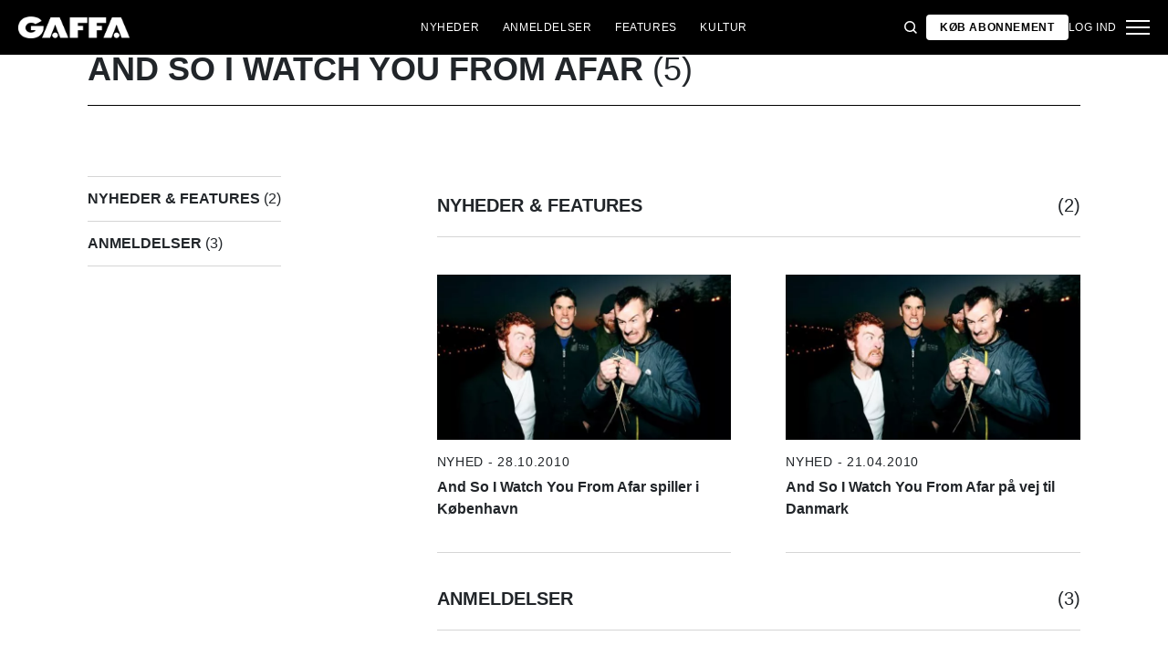

--- FILE ---
content_type: text/html; charset=utf-8
request_url: https://gaffa.dk/tag/And%20So%20I%20Watch%20You%20From%20Afar
body_size: 14208
content:

<!DOCTYPE html>
<html lang="da">
<head>
    <style id="w3_bg_load">
        div:not(.w3_bg), section:not(.w3_bg), iframelazy:not(.w3_bg) {
            background-image: none !important;
        }
    </style>
    <script>var w3_lazy_load_by_px = 200, blank_image_webp_url = "https://d2pk8plgu825qi.cloudfront.net/wp-content/uploads/blank.pngw3.webp", google_fonts_delay_load = 1e4, w3_mousemoveloadimg = !1, w3_page_is_scrolled = !1, w3_lazy_load_js = 1, w3_excluded_js = 0; class w3_loadscripts { constructor(e) { this.triggerEvents = e, this.eventOptions = { passive: !0 }, this.userEventListener = this.triggerListener.bind(this), this.lazy_trigger, this.style_load_fired, this.lazy_scripts_load_fired = 0, this.scripts_load_fired = 0, this.scripts_load_fire = 0, this.excluded_js = w3_excluded_js, this.w3_lazy_load_js = w3_lazy_load_js, this.w3_fonts = "undefined" != typeof w3_googlefont ? w3_googlefont : [], this.w3_styles = [], this.w3_scripts = { normal: [], async: [], defer: [], lazy: [] }, this.allJQueries = [] } user_events_add(e) { this.triggerEvents.forEach(t => window.addEventListener(t, e.userEventListener, e.eventOptions)) } user_events_remove(e) { this.triggerEvents.forEach(t => window.removeEventListener(t, e.userEventListener, e.eventOptions)) } triggerListener_on_load() { "loading" === document.readyState ? document.addEventListener("DOMContentLoaded", this.load_resources.bind(this)) : this.load_resources() } triggerListener() { this.user_events_remove(this), this.lazy_scripts_load_fired = 1, this.add_html_class("w3_user"), "loading" === document.readyState ? (document.addEventListener("DOMContentLoaded", this.load_style_resources.bind(this)), this.scripts_load_fire || document.addEventListener("DOMContentLoaded", this.load_resources.bind(this))) : (this.load_style_resources(), this.scripts_load_fire || this.load_resources()) } async load_style_resources() { this.style_load_fired || (this.style_load_fired = !0, this.register_styles(), document.getElementsByTagName("html")[0].setAttribute("data-css", this.w3_styles.length), document.getElementsByTagName("html")[0].setAttribute("data-css-loaded", 0), this.preload_scripts(this.w3_styles), this.load_styles_preloaded()) } async load_styles_preloaded() { setTimeout(function (e) { document.getElementsByTagName("html")[0].classList.contains("css-preloaded") ? e.load_styles(e.w3_styles) : e.load_styles_preloaded() }, 200, this) } async load_resources() { this.scripts_load_fired || (this.scripts_load_fired = !0, this.hold_event_listeners(), this.exe_document_write(), this.register_scripts(), this.add_html_class("w3_start"), "function" == typeof w3_events_on_start_js && w3_events_on_start_js(), this.preload_scripts(this.w3_scripts.normal), this.preload_scripts(this.w3_scripts.defer), this.preload_scripts(this.w3_scripts.async), await this.load_scripts(this.w3_scripts.normal), await this.load_scripts(this.w3_scripts.defer), await this.load_scripts(this.w3_scripts.async), await this.execute_domcontentloaded(), await this.execute_window_load(), window.dispatchEvent(new Event("w3-scripts-loaded")), this.add_html_class("w3_js"), "function" == typeof w3_events_on_end_js && w3_events_on_end_js(), this.lazy_trigger = setInterval(this.w3_trigger_lazy_script, 500, this)) } async w3_trigger_lazy_script(e) { e.lazy_scripts_load_fired && (await e.load_scripts(e.w3_scripts.lazy), e.add_html_class("jsload"), clearInterval(e.lazy_trigger)) } add_html_class(e) { document.getElementsByTagName("html")[0].classList.add(e) } register_scripts() { document.querySelectorAll("script[type=lazyload_int]").forEach(e => { e.hasAttribute("data-src") ? e.hasAttribute("async") && !1 !== e.async ? this.w3_scripts.async.push(e) : e.hasAttribute("defer") && !1 !== e.defer || "module" === e.getAttribute("data-w3-type") ? this.w3_scripts.defer.push(e) : this.w3_scripts.normal.push(e) : this.w3_scripts.normal.push(e) }), document.querySelectorAll("script[type=lazyload_ext]").forEach(e => { this.w3_scripts.lazy.push(e) }) } register_styles() { document.querySelectorAll("link[data-href]").forEach(e => { this.w3_styles.push(e) }) } async execute_script(e) { return await this.repaint_frame(), new Promise(t => { let s = document.createElement("script"), a;[...e.attributes].forEach(e => { let t = e.nodeName; "type" !== t && "data-src" !== t && ("data-w3-type" === t && (t = "type", a = e.nodeValue), s.setAttribute(t, e.nodeValue)) }), e.hasAttribute("data-src") ? (s.setAttribute("src", e.getAttribute("data-src")), s.addEventListener("load", t), s.addEventListener("error", t)) : (s.text = e.text, t()), null !== e.parentNode && e.parentNode.replaceChild(s, e) }) } async execute_styles(e) { var t; let s; return t = e, void ((s = document.createElement("link")).href = t.getAttribute("data-href"), s.rel = "stylesheet", document.head.appendChild(s), t.parentNode.removeChild(t)) } async load_scripts(e) { let t = e.shift(); return t ? (await this.execute_script(t), this.load_scripts(e)) : Promise.resolve() } async load_styles(e) { let t = e.shift(); return t ? (this.execute_styles(t), this.load_styles(e)) : "loaded" } async load_fonts(e) { var t = document.createDocumentFragment(); e.forEach(e => { let s = document.createElement("link"); s.href = e, s.rel = "stylesheet", t.appendChild(s) }), setTimeout(function () { document.head.appendChild(t) }, google_fonts_delay_load) } preload_scripts(e) { var t = document.createDocumentFragment(), s = 0, a = this;[...e].forEach(i => { let r = i.getAttribute("data-src"), n = i.getAttribute("data-href"); if (r) { let d = document.createElement("link"); d.href = r, d.rel = "preload", d.as = "script", t.appendChild(d) } else if (n) { let l = document.createElement("link"); l.href = n, l.rel = "preload", l.as = "style", s++, e.length == s && (l.dataset.last = 1), t.appendChild(l), l.onload = function () { fetch(this.href).then(e => e.blob()).then(e => { a.update_css_loader() }).catch(e => { a.update_css_loader() }) }, l.onerror = function () { a.update_css_loader() } } }), document.head.appendChild(t) } update_css_loader() { document.getElementsByTagName("html")[0].setAttribute("data-css-loaded", parseInt(document.getElementsByTagName("html")[0].getAttribute("data-css-loaded")) + 1), document.getElementsByTagName("html")[0].getAttribute("data-css") == document.getElementsByTagName("html")[0].getAttribute("data-css-loaded") && document.getElementsByTagName("html")[0].classList.add("css-preloaded") } hold_event_listeners() { let e = {}; function t(t, s) { !function (t) { function s(s) { return e[t].eventsToRewrite.indexOf(s) >= 0 ? "w3-" + s : s } e[t] || (e[t] = { originalFunctions: { add: t.addEventListener, remove: t.removeEventListener }, eventsToRewrite: [] }, t.addEventListener = function () { arguments[0] = s(arguments[0]), e[t].originalFunctions.add.apply(t, arguments) }, t.removeEventListener = function () { arguments[0] = s(arguments[0]), e[t].originalFunctions.remove.apply(t, arguments) }) }(t), e[t].eventsToRewrite.push(s) } function s(e, t) { let s = e[t]; Object.defineProperty(e, t, { get: () => s || function () { }, set(a) { e["w3" + t] = s = a } }) } t(document, "DOMContentLoaded"), t(window, "DOMContentLoaded"), t(window, "load"), t(window, "pageshow"), t(document, "readystatechange"), s(document, "onreadystatechange"), s(window, "onload"), s(window, "onpageshow") } hold_jquery(e) { let t = window.jQuery; Object.defineProperty(window, "jQuery", { get: () => t, set(s) { if (s && s.fn && !e.allJQueries.includes(s)) { s.fn.ready = s.fn.init.prototype.ready = function (t) { if (void 0 !== t) return e.scripts_load_fired ? e.domReadyFired ? t.bind(document)(s) : document.addEventListener("w3-DOMContentLoaded", () => t.bind(document)(s)) : t.bind(document)(s), s(document) }; let a = s.fn.on; s.fn.on = s.fn.init.prototype.on = function () { if ("ready" == arguments[0]) { if (this[0] !== document) return a.apply(this, arguments), this; arguments[1].bind(document)(s) } if (this[0] === window) { function e(e) { return e.split(" ").map(e => "load" === e || 0 === e.indexOf("load.") ? "w3-jquery-load" : e).join(" ") } "string" == typeof arguments[0] || arguments[0] instanceof String ? arguments[0] = e(arguments[0]) : "object" == typeof arguments[0] && Object.keys(arguments[0]).forEach(t => { Object.assign(arguments[0], { [e(t)]: arguments[0][t] })[t] }) } return a.apply(this, arguments), this }, e.allJQueries.push(s) } t = s } }) } async execute_domcontentloaded() { this.domReadyFired = !0, await this.repaint_frame(), document.dispatchEvent(new Event("w3-DOMContentLoaded")), await this.repaint_frame(), window.dispatchEvent(new Event("w3-DOMContentLoaded")), await this.repaint_frame(), document.dispatchEvent(new Event("w3-readystatechange")), await this.repaint_frame(), document.w3onreadystatechange && document.w3onreadystatechange() } async execute_window_load() { await this.repaint_frame(), setTimeout(function () { window.dispatchEvent(new Event("w3-load")) }, 100), await this.repaint_frame(), window.w3onload && window.w3onload(), await this.repaint_frame(), this.allJQueries.forEach(e => e(window).trigger("w3-jquery-load")), window.dispatchEvent(new Event("w3-pageshow")), await this.repaint_frame(), window.w3onpageshow && window.w3onpageshow() } exe_document_write() { let e = new Map; document.write = document.writeln = function (t) { let s = document.currentScript, a = document.createRange(), i = s.parentElement, r = e.get(s); void 0 === r && (r = s.nextSibling, e.set(s, r)); let n = document.createDocumentFragment(); a.setStart(n, 0), n.appendChild(a.createContextualFragment(t)), i.insertBefore(n, r) } } async repaint_frame() { return new Promise(e => requestAnimationFrame(e)) } static execute() { let e = new w3_loadscripts(["keydown", "mousemove", "touchmove", "touchstart", "touchend", "wheel"]); e.load_fonts(e.w3_fonts), e.user_events_add(e), e.excluded_js || e.hold_jquery(e), e.w3_lazy_load_js || (e.scripts_load_fire = 1, e.triggerListener_on_load()); let t = setInterval(function e(s) { null != document.body && (document.body.getBoundingClientRect().top < -30 && s.triggerListener(), clearInterval(t)) }, 500, e) } } setTimeout(function () { w3_loadscripts.execute() }, 1e3);</script>
    <link rel="preconnect" href="https://fonts.googleapis.com">
    <link rel="preconnect" href="https://fonts.gstatic.com" crossorigin>
    <link rel="preconnect" href="https://securepubads.g.doubleclick.net">
    <link rel="preconnect" href="https://tags.tiqcdn.com">
    <link rel="preconnect" href="https://macro.adnami.io">
    <link rel="preconnect" href="https://cdn.cookielaw.org">
    <meta name="format-detection" content="telephone=no" />

    <script type="text/javascript">

        if (navigator.platform != "Linux x86_64") {
            function appendHeadCode(code) {
                var tempDiv = document.createElement('div');
                tempDiv.innerHTML = code;
                document.head.appendChild(tempDiv.firstChild);
            }
            appendHeadCode('<link href="https://fonts.googleapis.com/css2?family=Poppins:wght@300;400;700&family=Roboto:ital,wght@0,200;0,400;0,700;1,200;1,400&display=swap" rel="stylesheet">');
        }
    </script>
    
    
<title>GAFFA.dk - alt om musik</title>
<meta name="author" content="Gaffa" />
<!-- SEO Title -->
<meta http-equiv="content-language" content="dk">
<meta http-equiv="content-type" content="text/html; charset=UTF-8" />
<meta http-equiv="cache-control" content="no-cache" />
<meta http-equiv="Pragma" content="no-cache" />
<meta http-equiv="Expires" content="-1" />
<meta name="viewport" content="width=device-width, initial-scale=1, user-scalable=no" />
<meta charset="utf-8" />

    <link rel="alternate" hreflang="da" href="https://gaffa.dk/" />
    <link rel="alternate" hreflang="sv-se" href="https://gaffa-backend.azurewebsites.net/se/" />
    <link rel="alternate" hreflang="nb" href="https://gaffa-backend.azurewebsites.net/no/" />

<!-- SEO Description -->
<meta name="description" content="GAFFA er Nordens st&#248;rste musikunivers. Fyldt med musiknyheder, anmeldelser og interviews med upcomming og kendte musikere" />

<!-- Facebook and Twitter integration -->
<meta name="type" content="website" />


<link rel="canonical" href="https://gaffa.dk/">
    <meta name="keywords" content="Musik,Magasin,musiknyheder,nyheder,Rock,Pop,Hip Hop,Elektronik,EDM,Rap,anmeldelser,Bedste koncerter">

<link rel="apple-touch-icon" sizes="180x180" href="/static/Favicon/apple-touch-icon.png">
<link rel="icon" type="image/png" sizes="32x32" href="/static/Favicon/favicon-32x32.png">
<link rel="icon" type="image/png" sizes="16x16" href="/static/Favicon/favicon-16x16.png">
<link rel="mask-icon" href="/static/Favicon/safari-pinned-tab.svg" color="#5bbad5">
<link rel="shortcut icon" href="/static/Favicon/favicon.ico">

<meta name="twitter:title" content="Gaffa.dk - alt om musik" />
<meta name="twitter:url" content="https://gaffa.dk/" />
<meta name="twitter:card" content="summary_large_image" />

<meta name="msapplication-TileColor" content="#da532c">
<meta name="msapplication-config" content="/static/Favicon/browserconfig.xml">
<meta name="theme-color" content="#ffffff">
<meta name="culture" content="da" />
<meta name="robots" content="index,follow" />
<meta property="og:locale" content="dk" />
<meta property="og:type" content="website" />
<meta property="og:url" content="https://gaffa.dk/" />
<meta property="og:title" content="Gaffa.dk - alt om musik" />
<meta property="og:description" content="GAFFA er Nordens største musikunivers. Fyldt med musiknyheder, anmeldelser og interviews med upcomming og kendte musikere" />

<!-- Open Graph Article Enrichment -->
<meta property="article:published_time" content="29-07-2021 10:53:04" />



    <meta property="og:site_name" content="Gaffa.dk - alt om musik" />
    <meta property="og:image" content="https://gaffa.blob.core.windows.net/gaffa-media/media/f8118a39-c7cf-4bc1-926f-3ca9d7120a92/NoImage-default.webp" />

   
    <link rel="stylesheet" href="/Frontend/Styles/main.css?v=639039983660000000" />

    <script type="text/javascript">
        if (navigator.platform != "Linux x86_64") {
            var script = document.createElement('script');
            script.src = 'https://macro.adnami.io/macro/spec/adsm.macro.29825fa7-f12f-4d6d-ab6d-e330b88eed57.js';
            script.async = true;
            document.head.appendChild(script);
        }
    </script>


    <script>var adsmtag = adsmtag || {}; adsmtag.cmd = adsmtag.cmd || [];</script>
        <script>window.googletag = window.googletag || { cmd: [] }; window.googletag.cmd.push(function () { window.googletag.pubads().set('page_url', 'gaffa.dk'); }); window.googletag.cmd.push(function () { window.googletag.pubads().setTargeting('gaffa.dk', 'frontpage'); }); window.domainConfig = "gaffa.dk";</script>
    <link rel="preconnect" href="https://cdn.cookielaw.org">


    <meta name="facebook-domain-verification" content="zlryquvyalzhep724nvc55pozhc4d1" />
<!-- Start of CMP  Concept X – Sourcepoint -->
<script>"use strict";function _typeof(t){return(_typeof="function"==typeof Symbol&&"symbol"==typeof Symbol.iterator?function(t){return typeof t}:function(t){return t&&"function"==typeof Symbol&&t.constructor===Symbol&&t!==Symbol.prototype?"symbol":typeof t})(t)}!function(){var t=function(){var t,e,o=[],n=window,r=n;for(;r;){try{if(r.frames.__tcfapiLocator){t=r;break}}catch(t){}if(r===n.top)break;r=r.parent}t||(!function t(){var e=n.document,o=!!n.frames.__tcfapiLocator;if(!o)if(e.body){var r=e.createElement("iframe");r.style.cssText="display:none",r.name="__tcfapiLocator",e.body.appendChild(r)}else setTimeout(t,5);return!o}(),n.__tcfapi=function(){for(var t=arguments.length,n=new Array(t),r=0;r<t;r++)n[r]=arguments[r];if(!n.length)return o;"setGdprApplies"===n[0]?n.length>3&&2===parseInt(n[1],10)&&"boolean"==typeof n[3]&&(e=n[3],"function"==typeof n[2]&&n[2]("set",!0)):"ping"===n[0]?"function"==typeof n[2]&&n[2]({gdprApplies:e,cmpLoaded:!1,cmpStatus:"stub"}):o.push(n)},n.addEventListener("message",(function(t){var e="string"==typeof t.data,o={};if(e)try{o=JSON.parse(t.data)}catch(t){}else o=t.data;var n="object"===_typeof(o)&&null!==o?o.__tcfapiCall:null;n&&window.__tcfapi(n.command,n.version,(function(o,r){var a={__tcfapiReturn:{returnValue:o,success:r,callId:n.callId}};t&&t.source&&t.source.postMessage&&t.source.postMessage(e?JSON.stringify(a):a,"*")}),n.parameter)}),!1))};"undefined"!=typeof module?module.exports=t:t()}();</script> 
 
 <script>
  var userConsentedToAll = false;
  var pubScriptLoaded     = false;


  function loadPubScript() {
    // If it's already loaded, bail out
    if (pubScriptLoaded) return;
    pubScriptLoaded = true;

    var script = document.createElement('script');
    script.src = 'https://cncptx.com/pubscript/gaffa.dk_prod.js';
    script.async = true;
    document.head.appendChild(script);
  }


  var hasFiredInteraction = false;
  function userInteractionHandler() {
    if (!hasFiredInteraction) {
      hasFiredInteraction = true;
      console.log("User interacted - loading pub script...");
      loadPubScript();
      detachUserInteractionListeners();
    }
  }

  function attachUserInteractionListeners() {
    document.addEventListener('mousemove',   userInteractionHandler);
    document.addEventListener('scroll',      userInteractionHandler);
    document.addEventListener('click',       userInteractionHandler);
    document.addEventListener('touchstart',  userInteractionHandler);
    document.addEventListener('touchmove',   userInteractionHandler);
  }

  function detachUserInteractionListeners() {
    document.removeEventListener('mousemove',   userInteractionHandler);
    document.removeEventListener('scroll',      userInteractionHandler);
    document.removeEventListener('click',       userInteractionHandler);
    document.removeEventListener('touchstart',  userInteractionHandler);
    document.removeEventListener('touchmove',   userInteractionHandler);
  }

  // Initialize dataLayer if needed
  window.dataLayer = window.dataLayer || [];
  // Sourcepoint config with onConsentReady
  window._sp_ = {
    config: {
      accountId: 1423,
      baseEndpoint: 'https://cdn.privacy-mgmt.com',
      events: {
        onConsentReady: function (message_type, consentUUID, euconsent, info) {
          console.log("=== onConsentReady fired ===");
          console.log("consentedToAll = ", euconsent.consentedToAll);

          dataLayer.push({
            event:'consent_update',
            consentedToAll: euconsent.consentedToAll
          });

          userConsentedToAll = euconsent.consentedToAll;

          // If user consented => load immediately & remove listeners
          if (userConsentedToAll === true) {
            loadPubScript();
            detachUserInteractionListeners();
          } else {
            // Not consented => attach user interaction events
            attachUserInteractionListeners();
          }
        }
      }
    }
  };
  </script>


  <script src="https://cdn.privacy-mgmt.com/wrapperMessagingWithoutDetection.js"></script>


  <script>
    window['gtag_enable_tcf_support'] = true;
  </script>

<!-- Google Tag Manager -->
<script>!function(){"use strict";function l(e){for(var t=e,r=0,n=document.cookie.split(";");r<n.length;r++){var o=n[r].split("=");if(o[0].trim()===t)return o[1]}}function s(e){return localStorage.getItem(e)}function u(e){return window[e]}function A(e,t){e=document.querySelector(e);return t?null==e?void 0:e.getAttribute(t):null==e?void 0:e.textContent}var e=window,t=document,r="script",n="dataLayer",o="https://stp.gaffa.dk",a="",i="bwykkgeudcl",c="bjzed=&page=3",g="stapeUserId",v="",E="",d=!1;try{var d=!!g&&(m=navigator.userAgent,!!(m=new RegExp("Version/([0-9._]+)(.*Mobile)?.*Safari.*").exec(m)))&&16.4<=parseFloat(m[1]),f="stapeUserId"===g,I=d&&!f?function(e,t,r){void 0===t&&(t="");var n={cookie:l,localStorage:s,jsVariable:u,cssSelector:A},t=Array.isArray(t)?t:[t];if(e&&n[e])for(var o=n[e],a=0,i=t;a<i.length;a++){var c=i[a],c=r?o(c,r):o(c);if(c)return c}else console.warn("invalid uid source",e)}(g,v,E):void 0;d=d&&(!!I||f)}catch(e){console.error(e)}var m=e,g=(m[n]=m[n]||[],m[n].push({"gtm.start":(new Date).getTime(),event:"gtm.js"}),t.getElementsByTagName(r)[0]),v=I?"&bi="+encodeURIComponent(I):"",E=t.createElement(r),f=(d&&(i=8<i.length?i.replace(/([a-z]{8}$)/,"kp$1"):"kp"+i),!d&&a?a:o);E.async=!0,E.src=f+"/"+i+".js?"+c+v,null!=(e=g.parentNode)&&e.insertBefore(E,g)}();</script>
<!-- End Google Tag Manager -->
<!-- Start of Sleeknote signup and lead generation tool - www.sleeknote.com -->
<script id="sleeknoteScript" type="lazyload_int">
(function () {
var sleeknoteScriptTag = document.createElement("script");
sleeknoteScriptTag.type = "text/javascript";
sleeknoteScriptTag.charset = "utf-8";
sleeknoteScriptTag.src = ("//sleeknotecustomerscripts.sleeknote.com/54672.js");
var s = document.getElementById("sleeknoteScript"); 
s.parentNode.insertBefore(sleeknoteScriptTag, s); 
})();
</script>
<!-- End of Sleeknote signup and lead generation tool - www.sleeknote.com -->

<script type="lazyload_int">
    (function(c,l,a,r,i,t,y){
        c[a]=c[a]||function(){(c[a].q=c[a].q||[]).push(arguments)};
        t=l.createElement(r);t.async=1;t.src="https://www.clarity.ms/tag/"+i;
        y=l.getElementsByTagName(r)[0];y.parentNode.insertBefore(t,y);
    })(window, document, "clarity", "script", "egqt4hd9el");
</script>

<script sync id="ebx" data-src="//applets.ebxcdn.com/ebx.js"></script>

<script type="lazyload_int" data-src="https://cdn.onesignal.com/sdks/web/v16/OneSignalSDK.page.js" defer></script>

<script type="lazyload_int">
window.OneSignalDeferred = window.OneSignalDeferred || [];
OneSignalDeferred.push(function(OneSignal) {
OneSignal.init({
appId: "034aa216-f68e-4373-8a58-2e41ad38d0b8",
});
});
</script>
<!-- TABOOLA <HEAD> CODE -->
<script type="text/javascript">
  window._taboola = window._taboola || [];
  _taboola.push({article:'auto'});
  !function (e, f, u, i) {
    if (!document.getElementById(i)){
      e.async = 1;
      e.src = u;
      e.id = i;
      f.parentNode.insertBefore(e, f);
    }
  }(document.createElement('script'),
  document.getElementsByTagName('script')[0],
  '//cdn.taboola.com/libtrc/mediagroupdk-network/loader.js',
  'tb_loader_script');
  if(window.performance && typeof window.performance.mark == 'function')
    {window.performance.mark('tbl_ic');}
</script>

<script>window.googletag = window.googletag || { cmd: [] }; window.googletag.cmd.push(function () { window.googletag.pubads().set('page_url', 'gaffa.dk'); }); window.googletag.cmd.push(function () { window.googletag.pubads().setTargeting('gaffa.dk', 'frontpage'); }); window.domainConfig = "gaffa.dk";</script>

    <script src="/App_Plugins/UmbracoForms/Assets/promise-polyfill/dist/polyfill.min.js" type="application/javascript"></script><script src="/App_Plugins/UmbracoForms/Assets/aspnet-client-validation/dist/aspnet-validation.min.js" type="application/javascript"></script>
        <meta property="ip" content="18.191.177.82, 162.159.113.169:23871" />


    

    


    <style>
        body:not(:has(.adnm-html-topscroll-frame-wrapper)) div#cncpt-dsk_top1 {
            min-height: 80vh;
        }

        body:not(:has(.adnm-html-topscroll-frame-wrapper)) .nav__bar {
            position: relative !important;
        }
    </style>
</head>
<body class="static-navigation ">
    

        
    <div data-component="adblock-detector" data-component-args='{"url":"/register/"}'></div>
<div id="cncpt-dsk_top1" style="text-align: center;"></div>
<div id="cncpt-mob_top1" style="text-align: center;"></div>
    

<nav class="nav" data-component="navigation" data-component-id="main-nav">

    <div class="nav__bar">
        <div class="full-width-container nav__bar__inner">

            <!-- Logo -->
            <div class="nav__bar__logo-container">
                <a href="/" class="nav__bar__logo">
                        <img src="/media/hhzpyugn/gaffa_neg.png" />
                </a>
            </div>

            <div class="nav__bar__links">
                        <a href="/nyheder-fra-gaffa/"
                           class="label nav__bar__link">
                            Nyheder
                        </a>
                        <a href="/anmeldelser/"
                           class="label nav__bar__link">
                            Anmeldelser
                        </a>
                        <a href="/features-oversigtsside/"
                           class="label nav__bar__link">
                            Features
                        </a>
                        <a href="/debat-samfund-oversigtsside/"
                           class="label nav__bar__link">
                            Kultur
                        </a>
            </div>

            <div class="nav__bar__tools">

                <div class="nav__bar__search-toggle" data-navigation-toggle-search>
                    <svg class="svg-icon nav__bar__search-toggle--open">
                        <use xlink:href="/static/spriteSheet.svg#search"></use>
                    </svg>
                    <svg class="svg-icon nav__bar__search-toggle--close">
                        <use xlink:href="/static/spriteSheet.svg#close"></use>
                    </svg>
                </div>

                    <a href="/register/" class="label nav__bar__link nav__bar__link--primary">
                        <span class="nav__bar__link-text">K&#248;b abonnement</span>
                    </a>


                    <a href="/login/" class="label nav__bar__link">
                        Log ind
                    </a>

                <div class="nav__menu-toggle" data-navigation-toggle-menu>
                    <span class="burger">
                        <span class="burger__mid"></span>
                    </span>
                    <svg class="svg-icon">
                        <use xlink:href="/static/spriteSheet.svg#close"></use>
                    </svg>
                </div>

            </div>

        </div>
    </div>

    <div class="nav__shadow" data-navigation-toggle-menu></div>

    <div class="nav__menu">
        <div class="nav__menu__close" data-navigation-toggle-menu>
            <svg class="svg-icon">
                <use xlink:href="/static/spriteSheet.svg#close"></use>
            </svg>
        </div>

        <div class="nav__menu__inner">
            <div class="nav__menu__primary">
                    <div class="nav__menu__menu-item "
                         >

                        <div class="nav__menu__menu-item-inner">
                            <a href="/nyheder-fra-gaffa/"
                               class="label nav__menu__link">
                                Nyheder
                            </a>

                        </div>

                    </div>
                    <div class="nav__menu__menu-item accordion"
                         data-navigation-component=accordion>

                        <div class="nav__menu__menu-item-inner">
                            <a href="/anmeldelser/"
                               class="label nav__menu__link">
                                Anmeldelser
                            </a>

                                <button class="nav__menu__subnav-toggle" data-accordion-toggle>
                                    <svg class="svg-icon">
                                        <use xlink:href="/static/spriteSheet.svg#fat-plus"></use>
                                    </svg>
                                    <svg class="svg-icon">
                                        <use xlink:href="/static/spriteSheet.svg#fat-minus"></use>
                                    </svg>
                                </button>
                        </div>

                            <div class="accordion__expander">
                                <div class="nav__menu__subnav accordion__inner">
                                        <a href="/anmeldelses-oversigtsside/albumanmeldelser/"
                                           class="label nav__menu__sub-link">
                                            Album
                                        </a>
                                        <a href="/anmeldelses-oversigtsside/koncertanmeldelser/"
                                           class="label nav__menu__sub-link">
                                            Koncerter
                                        </a>
                                        <a href="/anmeldelses-oversigtsside/techanmeldelser/"
                                           class="label nav__menu__sub-link">
                                            Tech
                                        </a>
                                </div>
                            </div>
                    </div>
                    <div class="nav__menu__menu-item accordion"
                         data-navigation-component=accordion>

                        <div class="nav__menu__menu-item-inner">
                            <a href="/features-oversigtsside/"
                               class="label nav__menu__link">
                                Features
                            </a>

                                <button class="nav__menu__subnav-toggle" data-accordion-toggle>
                                    <svg class="svg-icon">
                                        <use xlink:href="/static/spriteSheet.svg#fat-plus"></use>
                                    </svg>
                                    <svg class="svg-icon">
                                        <use xlink:href="/static/spriteSheet.svg#fat-minus"></use>
                                    </svg>
                                </button>
                        </div>

                            <div class="accordion__expander">
                                <div class="nav__menu__subnav accordion__inner">
                                        <a href="/features-oversigtsside/interviews/"
                                           class="label nav__menu__sub-link">
                                            Interviews
                                        </a>
                                        <a href="/features-oversigtsside/guides/"
                                           class="label nav__menu__sub-link">
                                            Guides
                                        </a>
                                        <a href="/features-oversigtsside/klassikeren/"
                                           class="label nav__menu__sub-link">
                                            Klassikeren
                                        </a>
                                </div>
                            </div>
                    </div>
                    <div class="nav__menu__menu-item accordion"
                         data-navigation-component=accordion>

                        <div class="nav__menu__menu-item-inner">
                            <a href="/debat-samfund-oversigtsside/"
                               class="label nav__menu__link">
                                Kultur
                            </a>

                                <button class="nav__menu__subnav-toggle" data-accordion-toggle>
                                    <svg class="svg-icon">
                                        <use xlink:href="/static/spriteSheet.svg#fat-plus"></use>
                                    </svg>
                                    <svg class="svg-icon">
                                        <use xlink:href="/static/spriteSheet.svg#fat-minus"></use>
                                    </svg>
                                </button>
                        </div>

                            <div class="accordion__expander">
                                <div class="nav__menu__subnav accordion__inner">
                                        <a href="/debat-samfund-oversigtsside/holdinger/"
                                           class="label nav__menu__sub-link">
                                            Holdninger
                                        </a>
                                        <a href="/debat-samfund-oversigtsside/gaffa-mener/"
                                           class="label nav__menu__sub-link">
                                            GAFFA mener
                                        </a>
                                        <a href="/debat-samfund-oversigtsside/samfund/"
                                           class="label nav__menu__sub-link">
                                            Samfund
                                        </a>
                                        <a href="/kulturpolitik/"
                                           class="label nav__menu__sub-link">
                                            Kulturpolitik
                                        </a>
                                </div>
                            </div>
                    </div>
            </div>

            <div class="nav__menu__secondary">
                        <a class="label nav__menu__secondary-link"
                           href="/live-api/">
                            <span>Koncert kalender</span>
                            <svg class="svg-icon">
                                <use xlink:href="/static/spriteSheet.svg#arrow-right"></use>
                            </svg>
                        </a>
                        <a class="label nav__menu__secondary-link"
                           href="/gaffa-lyd-oversigtsside/">
                            <span>GAFFA Lyd</span>
                            <svg class="svg-icon">
                                <use xlink:href="/static/spriteSheet.svg#arrow-right"></use>
                            </svg>
                        </a>
                        <a class="label nav__menu__secondary-link"
                           href="/gaffa-photo-awards/2025/">
                            <span>Photo Awards 2025</span>
                            <svg class="svg-icon">
                                <use xlink:href="/static/spriteSheet.svg#arrow-right"></use>
                            </svg>
                        </a>
                        <a class="label nav__menu__secondary-link"
                           href="/uddannelsesguiden/">
                            <span>Uddannelsesguiden</span>
                            <svg class="svg-icon">
                                <use xlink:href="/static/spriteSheet.svg#arrow-right"></use>
                            </svg>
                        </a>
                        <a class="label nav__menu__secondary-link"
                           href="/magasinet/">
                            <span>L&#230;s GAFFA magasinet</span>
                            <svg class="svg-icon">
                                <use xlink:href="/static/spriteSheet.svg#arrow-right"></use>
                            </svg>
                        </a>
                        <a class="label nav__menu__secondary-link"
                           href="/om-gaffa/">
                            <span>Om GAFFA</span>
                            <svg class="svg-icon">
                                <use xlink:href="/static/spriteSheet.svg#arrow-right"></use>
                            </svg>
                        </a>
                        <a class="label nav__menu__secondary-link"
                           target="_blank"
                           href="https://media.gaffa.dk/dk/">
                            <span>Media og Salg</span>
                            <svg class="svg-icon">
                                <use xlink:href="/static/spriteSheet.svg#arrow-right"></use>
                            </svg>
                        </a>
                        <a class="label nav__menu__secondary-link"
                           href="/sponsoreret-indhold/">
                            <span>Sponsoreret indhold</span>
                            <svg class="svg-icon">
                                <use xlink:href="/static/spriteSheet.svg#arrow-right"></use>
                            </svg>
                        </a>
                        <a class="label nav__menu__secondary-link"
                           href="/gaffa-prisen-mappe/gaffa-prisen-om-gaffa-prisen/">
                            <span>GAFFA-Prisen</span>
                            <svg class="svg-icon">
                                <use xlink:href="/static/spriteSheet.svg#arrow-right"></use>
                            </svg>
                        </a>
                        <a class="label nav__menu__secondary-link"
                           href="/blianmelder/">
                            <span>Bli&#39; Anmelder</span>
                            <svg class="svg-icon">
                                <use xlink:href="/static/spriteSheet.svg#arrow-right"></use>
                            </svg>
                        </a>
                        <a class="label nav__menu__secondary-link"
                           href="/festivalguiden/festivalguiden/">
                            <span>Festivalguiden</span>
                            <svg class="svg-icon">
                                <use xlink:href="/static/spriteSheet.svg#arrow-right"></use>
                            </svg>
                        </a>
                        <a class="label nav__menu__secondary-link"
                           href="/min-side/">
                            <span>GAFFA + Min side</span>
                            <svg class="svg-icon">
                                <use xlink:href="/static/spriteSheet.svg#arrow-right"></use>
                            </svg>
                        </a>
            </div>
        </div>
    </div>

    <div class="nav__search-modal search-modal"
         data-navigation-search-modal
         data-component="search"
         data-component-args='{"baseUrl": "/umbraco/api/search/typeahead", "resultClass": "search-modal__result"}'>

        <div class="search-modal__inner grid-container">
                <form class="search-modal__form form"
                      action="/sogeresultat/"
                      method="GET"
                      autocomplete="off">

                    <div class="search-input search-input--dark">
                        <input class="search-input__field"
                               type="text"
                               name="q"
                               placeholder="S&#248;g"
                               data-search-culture="da"
                               value=""
                               data-search-input />

                        <svg class="svg-icon search-input__icon">
                            <use xlink:href="/static/spriteSheet.svg#search"></use>
                        </svg>
                    </div>
                </form>

            <div class="search-modal__results" data-search-results></div>
        </div>
    </div>

</nav>

    <main>
<section data-search-overview-q="And So I Watch You From Afar">
    <div class="grid-container">
        <div class="row">
            <div class="col">
                <h1 class="article-overview__headline heading--h4 heading--uppercase heading--regular"><p><strong>And So I Watch You From Afar</strong> (5)</p></h1>
                <hr class="article-overview__hr" />
            </div>
        </div>
        <div class="row">
            <aside class="col-12 col-md-4 columns-section__col">
                <nav class="navigation-list">
                    <ul>
                            <li><a class="link-list-item__title heading--regular heading--h8 heading--uppercase" href="#features"><p><strong>Nyheder  & Features</strong> (2)</p></a></li>
                                                    <li><a class="link-list-item__title heading--regular heading--h8 heading--uppercase" href="#reviews"><p><strong> Anmeldelser</strong> (3)</p></a></li>
                                                                    </ul>
                </nav>
            </aside>
            <div class="tag-result col-12 col-md-8">
                    <div class="tag-result__section" data-component="search-overview" data-search-overview-type="features" data-search-overview-isocode="da">
                        <h4 class="tag-result__intro heading--regular heading--h6" id="features"><strong>Nyheder &amp; Features </strong> (2)</h4>
                        <ul class="tag-result__list row" data-search-overview-list1="">
                                <li class="col-12 col-lg-6 tag-result__item">
                                    
<a class="link-list-item link-list-item--featured" href="/nyheder/2010/oktober/and-so-i-watch-you-from-afar-spiller-i-kobenhavn/">
            <div class="link-list-item__image"><picture src="/media/a5mh1vgb/c9ba85615635_127183799205.jpg"><source media="" sizes="(min-width: 1380px) 340px, (min-width: 992px) 33vw, 95vw" srcset="https://gaffa.blob.core.windows.net/gaffa-media/media/d47dd801-57c1-49ef-975d-dec0386f0b3c/AndSoIWatchYouFromAfarSpillerIKobenhavn-XXLARGESHORTHEIGHT.webp 1300w,https://gaffa.blob.core.windows.net/gaffa-media/media/d47dd801-57c1-49ef-975d-dec0386f0b3c/AndSoIWatchYouFromAfarSpillerIKobenhavn-XLARGESHORTHEIGHT.webp 900w,https://gaffa.blob.core.windows.net/gaffa-media/media/d47dd801-57c1-49ef-975d-dec0386f0b3c/AndSoIWatchYouFromAfarSpillerIKobenhavn-SMALLSHORTHEIGHT.webp 660w,https://gaffa.blob.core.windows.net/gaffa-media/media/d47dd801-57c1-49ef-975d-dec0386f0b3c/AndSoIWatchYouFromAfarSpillerIKobenhavn-XSMALLSHORTHEIGHT.webp 420w" type="image/webp" /><img alt="And So I Watch You From Afar spiller i København" class="" loading="lazy" src="https://gaffa.blob.core.windows.net/gaffa-media/media/d47dd801-57c1-49ef-975d-dec0386f0b3c/AndSoIWatchYouFromAfarSpillerIKobenhavn-default.webp"></img></picture></div>
    
    <div class="link-list-item__content">
        <span class="link-list-item__label label">
Nyhed - 28.10.2010        </span>

                <div class="link-list-item__title heading--h8">And So I Watch You From Afar spiller i K&#248;benhavn</div>
            </div>

</a>
                                </li>
                                <li class="col-12 col-lg-6 tag-result__item">
                                    
<a class="link-list-item link-list-item--featured" href="/nyheder/2010/april/and-so-i-watch-you-from-afar-pa-vej-til-danmark/">
            <div class="link-list-item__image"><picture src="/media/iphguhze/c9ba85615635_127183799205.jpg"><source media="" sizes="(min-width: 1380px) 340px, (min-width: 992px) 33vw, 95vw" srcset="https://gaffa.blob.core.windows.net/gaffa-media/media/1f6ace45-5d24-497c-838c-27b3624d57b4/AndSoIWatchYouFromAfarPaVejTilDanmark-XXLARGESHORTHEIGHT.webp 1300w,https://gaffa.blob.core.windows.net/gaffa-media/media/1f6ace45-5d24-497c-838c-27b3624d57b4/AndSoIWatchYouFromAfarPaVejTilDanmark-XLARGESHORTHEIGHT.webp 900w,https://gaffa.blob.core.windows.net/gaffa-media/media/1f6ace45-5d24-497c-838c-27b3624d57b4/AndSoIWatchYouFromAfarPaVejTilDanmark-SMALLSHORTHEIGHT.webp 660w,https://gaffa.blob.core.windows.net/gaffa-media/media/1f6ace45-5d24-497c-838c-27b3624d57b4/AndSoIWatchYouFromAfarPaVejTilDanmark-XSMALLSHORTHEIGHT.webp 420w" type="image/webp" /><img alt="And So I Watch You From Afar på vej til Danmark" class="" loading="lazy" src="https://gaffa.blob.core.windows.net/gaffa-media/media/1f6ace45-5d24-497c-838c-27b3624d57b4/AndSoIWatchYouFromAfarPaVejTilDanmark-default.webp"></img></picture></div>
    
    <div class="link-list-item__content">
        <span class="link-list-item__label label">
Nyhed - 21.04.2010        </span>

                <div class="link-list-item__title heading--h8">And So I Watch You From Afar p&#229; vej til Danmark</div>
            </div>

</a>
                                </li>
                        </ul>

                    </div>
                                    <div class="tag-result__section" data-component="search-overview" data-search-overview-type="reviews" data-search-overview-isocode="da">
                        <h4 class="tag-result__intro heading--regular heading--h6" id="reviews"><strong>Anmeldelser </strong> (3)</h4>
                        <ul class="tag-result__list row" data-search-overview-list1="">
                                <li class="col-12 col-lg-6 tag-result__item">
                                    
<a class="link-list-item link-list-item--featured" href="/anmeldelser/2023/maj/koncert/guitar-licks-til-heavy-aficionados/">
            <div class="link-list-item__image"><picture src="/media/j1abld1z/tr526103.jpg"><source media="" sizes="(min-width: 1380px) 340px, (min-width: 992px) 33vw, 95vw" srcset="https://gaffa.blob.core.windows.net/gaffa-media/media/8f15c148-5a79-45b5-a74c-81c0f57314ac/ASoIWatchYouFromAfarLilleVega110523-XXLARGESHORTHEIGHT.webp 1300w,https://gaffa.blob.core.windows.net/gaffa-media/media/8f15c148-5a79-45b5-a74c-81c0f57314ac/ASoIWatchYouFromAfarLilleVega110523-XLARGESHORTHEIGHT.webp 900w,https://gaffa.blob.core.windows.net/gaffa-media/media/8f15c148-5a79-45b5-a74c-81c0f57314ac/ASoIWatchYouFromAfarLilleVega110523-SMALLSHORTHEIGHT.webp 660w,https://gaffa.blob.core.windows.net/gaffa-media/media/8f15c148-5a79-45b5-a74c-81c0f57314ac/ASoIWatchYouFromAfarLilleVega110523-XSMALLSHORTHEIGHT.webp 420w" type="image/webp" /><img alt="" class="" loading="lazy" src="https://gaffa.blob.core.windows.net/gaffa-media/media/8f15c148-5a79-45b5-a74c-81c0f57314ac/ASoIWatchYouFromAfarLilleVega110523-default.webp"></img></picture></div>
    
    <div class="link-list-item__content">
        <span class="link-list-item__label label">
Koncertanmeldelse - 12.05.2023        </span>

                <div class="link-list-item__title heading--h8">And So I Watch You From Afar</div>
                <div class="text--bold text--large">Guitar licks til heavy-aficionados </div>
                    <div class="link-list-item__manchet rte text"></div>
    </div>

</a>
                                </li>
                                <li class="col-12 col-lg-6 tag-result__item">
                                    
<a class="link-list-item link-list-item--featured" href="/anmeldelser/2018/april/events/irske-fjollerier-fejler-delvist/">
            <div class="link-list-item__image"><picture src="/media/12slrsec/165ee29b84b7e0a2747ac737f0d24575.jpg"><source media="" sizes="(min-width: 1380px) 340px, (min-width: 992px) 33vw, 95vw" srcset="https://gaffa.blob.core.windows.net/gaffa-media/media/c8a825d9-1a82-40f5-8c1f-65d4e36a0239/IrskeFjollerierFejlerDelvist-XXLARGESHORTHEIGHT.webp 1300w,https://gaffa.blob.core.windows.net/gaffa-media/media/c8a825d9-1a82-40f5-8c1f-65d4e36a0239/IrskeFjollerierFejlerDelvist-XLARGESHORTHEIGHT.webp 900w,https://gaffa.blob.core.windows.net/gaffa-media/media/c8a825d9-1a82-40f5-8c1f-65d4e36a0239/IrskeFjollerierFejlerDelvist-SMALLSHORTHEIGHT.webp 660w,https://gaffa.blob.core.windows.net/gaffa-media/media/c8a825d9-1a82-40f5-8c1f-65d4e36a0239/IrskeFjollerierFejlerDelvist-XSMALLSHORTHEIGHT.webp 420w" type="image/webp" /><img alt="Irske fjollerier fejler – delvist" class="" loading="lazy" src="https://gaffa.blob.core.windows.net/gaffa-media/media/c8a825d9-1a82-40f5-8c1f-65d4e36a0239/IrskeFjollerierFejlerDelvist-default.webp"></img></picture></div>
    
    <div class="link-list-item__content">
        <span class="link-list-item__label label">
Koncertanmeldelse - 14.04.2018        </span>

                <div class="link-list-item__title heading--h8">And So I Watch You From Afar</div>
                <div class="text--bold text--large">Irske fjollerier fejler – delvist</div>
                    <div class="link-list-item__manchet rte text"></div>
    </div>

</a>
                                </li>
                                <li class="col-12 col-lg-6 tag-result__item">
                                    
<a class="link-list-item link-list-item--line" href="/anmeldelser/2010/april/events/and-so-i-watch-you-from-afar-train-arhus/">
    
    <div class="link-list-item__content">
        <span class="link-list-item__label label">
Koncertanmeldelse - 26.04.2010        </span>

                <div class="link-list-item__title heading--h8">And So I Watch You From Afar</div>
                <div class="text--bold text--large">And So I Watch You From Afar: Train, &#197;rhus</div>
                    <div class="link-list-item__manchet rte text"></div>
    </div>

</a>
                                </li>
                        </ul>
                    </div>
                                            </div>
        </div>
    </div>
</section>
</main>
    
<footer class="footer text">
    <div class="grid-container">
        <div class="row">
            <div class="col-12 footer__logo"><a href="/"><svg class="svg-icon"><use xlink:href="/static/spriteSheet.svg#gaffa"></use></svg></a></div>
            <div class="col-12 footer__newsletter__heading"><h4 class="text--center heading--h5">F&#229; GAFFAs nyhedsmail</h4></div>
            <div class="col-12 col-lg-2">
                    <ul class="footer__links-building">
                            <li class="footer__links-building__link"><a href="/om-gaffa/">Kontakt</a></li>
                            <li class="footer__links-building__link"><a href="/koncertguiden/">Koncertguiden</a></li>
                            <li class="footer__links-building__link"><a href="/kulturpolitik/">Kulturpolitik</a></li>
                            <li class="footer__links-building__link"><a href="/festivalguiden/">Festivalguiden</a></li>
                    </ul>
            </div>
            <div class="col-12 col-lg-8 footer__newsletter" data-component="mailerlite-newsletter-form">
                <p class="footer__newsletter__success">Du er nu tilmeldt nyhedsbrevet</p>
                <p class="footer__newsletter__error">Der gik noget galt</p>
                <form class="footer__newsletter__form" onsubmit="event.preventDefault(); submitNewsletter();" data-component="form">
                    <div class="input-container">
                        <input type="email" name="Email" class="form-control input-field input-field--empty input-field--wide" data-validation-text="Angiv venligst gyldig email" data-required-text="Dette felt skal udfyldes " required />
                        <label for="Email" class="input-container__label">INDTAST DIN EMAILADRESSE </label>
                        <input type="text" name="Culture" hidden value="da" />
                    </div>
                    <div class="input-container">
                        <button type="submit" class="btn">Tilmeld</button>
                    </div>
                    <div class="input-container">
                        <input type="checkbox" id="Permission" class="form-check-input input-container__form-check" name="Permission" value="Accepted permissions" data-required-text="Dette felt skal udfyldes " required />
                        <label for="Permission"><p>Ja tak, jeg ønsker at modtage GAFFAs nyhedsbrev, og godkender derfor <a href="/cookie-og-privatlivspolitik/" title="Cookie og privatlivspolitik">cookie &amp; privatlivspolitik</a>.</p></label>
                    </div>
                </form>
            </div>
            <div class="col-12 col-lg-2 footer__social-media">
                <div class="footer__social-media__heading">F&#248;lg os</div>
                <ul class="footer__social-media__links">
                        <li class="footer__social-media__link"><a href="https://da-dk.facebook.com/gaffadk"><svg class="svg-icon"><use xlink:href="/static/spriteSheet.svg#facebook"></use></svg></a></li>
                                            <li class="footer__social-media__link"><a href="https://twitter.com/gaffa_dk?lang=da"><svg class="svg-icon"><use xlink:href="/static/spriteSheet.svg#twitter"></use></svg></a></li>
                                            <li class="footer__social-media__link"><a href="https://www.instagram.com/gaffadk/?hl=da"><svg class="svg-icon"><use xlink:href="/static/spriteSheet.svg#instagram"></use></svg></a></li>
                </ul>
            </div>
            <div class="col-12 col-lg-3 footer__copyright text--small">&#169; 2025 GAFFA. ALL RIGHTS RESERVED</div>
            <div class="col-12 col-lg-6">
                <ul class="footer__languages">
                    <li class="footer__languages__link"><a href="https://gaffa.dk">DANMARK</a></li>
                    <li class="footer__languages__link"><a href="https://gaffa.se">SVERIGE</a></li>
                    <li class="footer__languages__link"><a href="https://gaffa.no">NORGE</a></li>
                </ul>
            </div>
                        <div class="col-12 col-lg-3 footer__copyright text--small"><a href="https://itm8.dk/" target="_blank"><img class="svg-icon" src="/media/lvgptqoo/itm8-rgb-neg-tall2.png" /></a></div>
        </div>
    </div>
</footer>
    
    <!-- MailerLite Universal -->
<script>
    (function(w,d,e,u,f,l,n){w[f]=w[f]||function(){(w[f].q=w[f].q||[])
    .push(arguments);},l=d.createElement(e),l.async=1,l.src=u,
    n=d.getElementsByTagName(e)[0],n.parentNode.insertBefore(l,n);})
    (window,document,'script','https://assets.mailerlite.com/js/universal.js','ml');
    ml('account', '1240637');
</script>
<!-- End MailerLite Universal -->
<!-- TABOOLA FLUSH CODE -->
<script type="text/javascript">
  window._taboola = window._taboola || [];
  _taboola.push({flush: true});
</script>
        <div id="yb_anchor_wrapper">
            <span class="anchor_title">ANNONCE</span>
            <div id="anchor_ad">
                <div id="cncpt-dsk_anchor" style="text-align: center;"></div>

                <div id="cncpt-mob_anchor" style="text-align: center;"></div>

            </div>
        </div>    <script>googletag.cmd.push(function () { googletag.pubads().addEventListener("slotRenderEnded", function (b) { if (!b.isEmpty) { var a = document.createElement("span"); a.classList.add("anchor_close"), a.style.display = "block", a.innerText = "x", a.addEventListener("click", function () { document.getElementById("yb_anchor_wrapper").style.display = "none", this.style.display = "none" }, !1), setTimeout(function () { document.querySelector("#anchor_ad > div").style.width = document.querySelector("#anchor_ad iframe").width + "px", document.querySelector("#anchor_ad iframe").parentNode.parentNode.appendChild(a), document.querySelector(".phone") && (document.querySelector(".phone #yb_anchor_wrapper").style.backgroundColor = "#f4f4f4", document.querySelector(".phone .anchor_title").style.display = "block"), Number(document.querySelector("#anchor_ad iframe").width) + 40 > window.innerWidth ? document.querySelector("#anchor_ad").style.padding = "6px 0 0 0" : document.querySelector("#anchor_ad").style.padding = "6px 20px 0" }, 500) } }) })</script>
    <style type="text/css">
        #yb_anchor_wrapper {
            position: fixed;
            bottom: 0px;
            z-index: 9999999;
            text-align: center;
            left: 50%;
            transform: translate(-50%, 0)
        }

        .phone #yb_anchor_wrapper {
            width: 100%;
            text-align: center
        }

        .phone #anchor_ad > div {
            margin: 0 auto;
            position: relative
        }

        .anchor_title {
            display: none
        }

        .phone .anchor_title {
            color: #000;
            font-family: 'Roboto', Arial, sans-serif;
            font-weight: 500;
            font-size: 10px;
            position: relative;
            top: 5px
        }

        .anchor_close {
            cursor: pointer;
            color: #b2b2b2;
            border: 1px solid #b2b2b2;
            border-radius: 100%;
            background: #fff;
            line-height: 28px;
            font-size: 31px;
            font-family: arial, sans-serif;
            position: absolute;
            top: -6px;
            right: 3px;
            height: 33px;
            width: 33px
        }

        .phone .anchor_close {
            top: -16px;
            right: -17px
        }

        .anchor_close:hover {
            color: #fff;
            background-color: #b2b2b2
        }

        @media only screen and (max-width: 359px) {
            .phone .anchor_close {
                top: -24px;
                right: 0;
                height: 23px;
                width: 23px;
                font-size: 20px;
                line-height: 19px
            }
        }
    </style>
    <script src="/Frontend/Scripts/Gaffa.bundle.js?v=639039983720000000" type="text/javascript"></script>
    <script>function w3_events_on_end_js() { document.getElementById("w3_bg_load").remove(), w3_bglazyload = 0, lazyloadimages(0), 0 == window.site_nav_link_burger && (jQuery(".hamburger").click(), window.site_nav_link_burger = !1) } function w3_start_img_load() { var t = this.scrollY; lazyloadimages(t), lazyloadiframes(t) } function w3_events_on_start_js() { convert_to_video_tag(document.getElementsByTagName("videolazy")), w3_start_img_load() } w3_bglazyload = 1, function () { var t = new Image; t.onload = function () { w3_hasWebP = !!(t.height > 0 && t.width > 0) }, t.onerror = function () { w3_hasWebP = !1 } }(), window.addEventListener("scroll", function (t) { w3_start_img_load() }, { passive: !0 }); var w3_is_mobile = window.matchMedia("(max-width: 767px)").matches ? 1 : 0, win_width = screen.availWidth, bodyRectMain = {}; function getDataUrl(t, e, a) { var o = document.createElement("canvas"), i = o.getContext("2d"), n = new Image; o.width = parseInt(e), o.height = parseInt(a), i.drawImage(n, 0, 0), t.src = o.toDataURL("image/png") } function lazyload_img(t, e, a, o) { for (var i = 0; i < t.length; i++)if ("LazyLoad" == t[i].getAttribute("data-class")) { var n = t[i], d = t[i].getBoundingClientRect(); if (0 != d.top && d.top - (a - e.top) < w3_lazy_load_by_px) { if (compStyles = window.getComputedStyle(t[i]), 0 == compStyles.getPropertyValue("opacity")) continue; if ("IFRAMELAZY" == n.tagName) { var r; n = document.createElement("iframe"); for (r = t[i].attributes.length - 1; r >= 0; --r)n.attributes.setNamedItem(t[i].attributes[r].cloneNode()); t[i].parentNode.replaceChild(n, t[i]) } var l = n.getAttribute("data-src") ? n.getAttribute("data-src") : n.src; w3_is_mobile && n.getAttribute("data-mob-src") && (l = n.getAttribute("data-mob-src")); var s = n.getAttribute("data-srcset") ? n.getAttribute("data-srcset") : ""; s || (n.onload = function () { this.setAttribute("data-done", "Loaded"), "function" == typeof w3speedup_after_iframe_img_load && w3speedup_after_iframe_img_load(this) }, n.onerror = function () { this.getAttribute("data-mob-src") && w3_is_mobile && this.getAttribute("data-src") && (this.src = this.getAttribute("data-src")) }), n.src = l, null != s & "" != s && (n.srcset = s), delete n.dataset.class } } } function w3_load_dynamic_blank_img(t) { for (var e = 0; e < t.length; e++)if ("LazyLoad" == t[e].getAttribute("data-class")) { var a = t[e].src; if (void 0 !== a && -1 == a.indexOf("data:") && null != t[e].getAttribute("width") && null != t[e].getAttribute("height")) { var o = parseInt(t[e].getAttribute("width")), i = parseInt(t[e].getAttribute("height")); getDataUrl(t[e], o, i) } } } function convert_to_video_tag(t) { const e = t.length > 0 ? t[0] : ""; if (e) { delete t[0]; var a, o = document.createElement("video"); for (a = e.attributes.length - 1; a >= 0; --a)o.attributes.setNamedItem(e.attributes[a].cloneNode()); o.innerHTML = e.innerHTML, e.parentNode.replaceChild(o, e), "string" == typeof o.getAttribute("data-poster") && o.setAttribute("poster", o.getAttribute("data-poster")), convert_to_video_tag(t) } } function lazyload_video(t, e, a, o, i) { for (var n = 0; n < t.length; n++) { t[n]; var d = t[n].getBoundingClientRect(); if (0 != d.top && d.top - (o - e.top) < w3_lazy_load_by_px) if (void 0 === t[n].getElementsByTagName("source")[0]) lazyload_video_source(t[n], a, o, i, d, e); else for (var r = t[n].getElementsByTagName("source"), l = 0; l < r.length; l++) { lazyload_video_source(r[l], a, o, i, d, e) } } } function lazyload_video_source(t, e, a, o, i, n) { if (void 0 !== t && "LazyLoad" == t.getAttribute("data-class") && 0 != i.top && i.top - (a - n.top) < w3_lazy_load_by_px) { var d = t.getAttribute("data-src") ? t.getAttribute("data-src") : t.src, r = t.getAttribute("data-srcset") ? t.getAttribute("data-srcset") : ""; null != t.srcset & "" != t.srcset && (t.srcset = r), void 0 === t.getElementsByTagName("source")[0] ? "SOURCE" == t.tagName ? (t.parentNode.src = d, t.parentNode.load(), null !== t.parentNode.getAttribute("autoplay") && t.parentNode.play()) : (t.src = d, t.load(), null !== t.getAttribute("autoplay") && t.play()) : t.parentNode.src = d, delete t.dataset.class, t.setAttribute("data-done", "Loaded") } } function lazyload_imgbgs(t, e, a, o) { for (var i = 0; i < t.length; i++) { var n = t[i], d = t[i].getBoundingClientRect(); d.top, e.top; d.top - (a - e.top) < w3_lazy_load_by_px && n.classList.add("w3_bg") } } function lazyloadimages(t) { var e = document.querySelectorAll("img[data-class=LazyLoad]"), a = document.querySelectorAll("div:not(.w3_js), section:not(.w3_js), iframelazy:not(.w3_js)"), o = document.getElementsByTagName("video"), i = document.getElementsByTagName("audio"), n = document.body.getBoundingClientRect(), d = window.innerHeight, r = screen.availWidth; "undefined" != typeof load_dynamic_img && (w3_load_dynamic_blank_img(e), delete load_dynamic_img), w3_bglazyload && (n.top < 50 && 1 == bodyRectMain.top || Math.abs(bodyRectMain.top) - Math.abs(n.top) < -50 || Math.abs(bodyRectMain.top) - Math.abs(n.top) > 50) && (bodyRectMain = n, lazyload_imgbgs(a, n, d, r)), lazyload_img(e, n, d, r), lazyload_video(o, n, t, d, r), lazyload_video(i, n, t, d, r) } function lazyloadiframes(t) { var e = document.body.getBoundingClientRect(), a = window.innerHeight, o = screen.availWidth; lazyload_img(document.querySelectorAll("iframelazy[data-class=LazyLoad]"), e, a, o) } bodyRectMain.top = 1, setInterval(function () { lazyloadiframes(top) }, 8e3), setInterval(function () { lazyloadimages(0) }, 3e3), document.addEventListener("click", function () { lazyloadimages(0) }), lazyloadimages(0);</script>
<script defer src="https://static.cloudflareinsights.com/beacon.min.js/vcd15cbe7772f49c399c6a5babf22c1241717689176015" integrity="sha512-ZpsOmlRQV6y907TI0dKBHq9Md29nnaEIPlkf84rnaERnq6zvWvPUqr2ft8M1aS28oN72PdrCzSjY4U6VaAw1EQ==" data-cf-beacon='{"version":"2024.11.0","token":"5302af4dc6c04a4d82393280db8f7ca4","r":1,"server_timing":{"name":{"cfCacheStatus":true,"cfEdge":true,"cfExtPri":true,"cfL4":true,"cfOrigin":true,"cfSpeedBrain":true},"location_startswith":null}}' crossorigin="anonymous"></script>
</body>
</html>